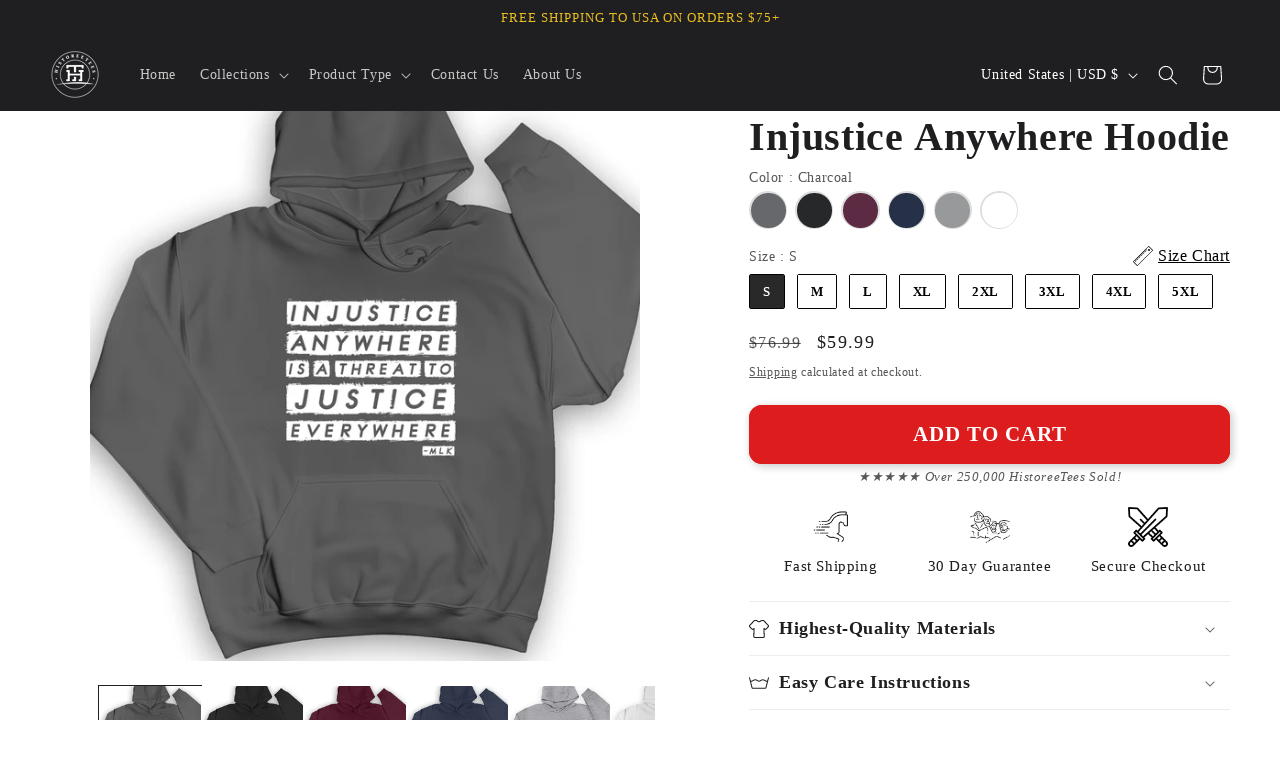

--- FILE ---
content_type: text/css
request_url: https://historeetees.com/cdn/shop/t/96/assets/component-accordion.css?v=3939694722217373331769281413
body_size: -259
content:
.accordion summary{display:flex;position:relative;line-height:1;padding:1.5rem 0}.accordion .summary__title{display:flex;flex:1}.accordion .summary__title+.icon-caret{height:calc(var(--font-heading-scale) * .6rem)}.accordion+.accordion{margin-top:0;border-top:none}.accordion{margin-top:2.5rem;margin-bottom:0;border-top:.1rem solid rgba(var(--color-foreground),.08);border-bottom:.1rem solid rgba(var(--color-foreground),.08)}.accordion__title{display:inline-block;max-width:calc(100% - 6rem);min-height:1.6rem;margin:0;word-break:break-word;font-size:1.8rem;font-weight:700}.accordion .icon-accordion{align-self:center;fill:rgb(var(--color-foreground));height:calc(var(--font-heading-scale) * 2rem);margin-right:calc(var(--font-heading-scale) * 1rem);width:calc(var(--font-heading-scale) * 2rem)}.accordion details[open]>summary .icon-caret{transform:rotate(180deg)}.accordion__content{margin-bottom:1.5rem;word-break:break-word;overflow-x:auto;padding:0 .6rem}.accordion__content img{max-width:100%}
/*# sourceMappingURL=/cdn/shop/t/96/assets/component-accordion.css.map?v=3939694722217373331769281413 */
